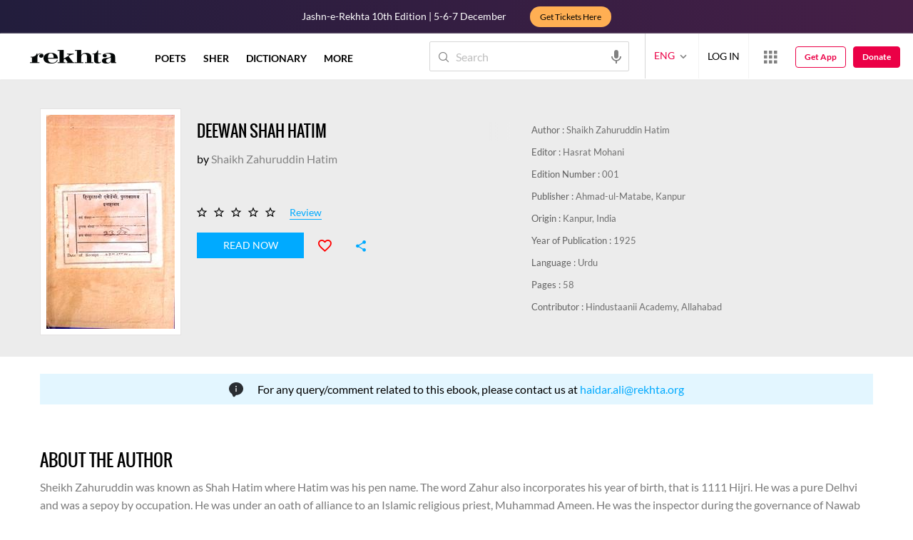

--- FILE ---
content_type: application/x-javascript; charset=utf-8
request_url: https://world.rekhta.org/user/userinfo
body_size: 178
content:
var userInfo = {"Name":null,"ImageUrl":null,"Id":null,"SessionId":"c80fdb50-2e55-42b8-ab59-268a34940d6b","FavCount":0,"GuestUserValue":null,"SearchSessionId":"c80fdb50-2e55-42b8-ab59-268a34940d6b","Email":null,"host":"world.rekhta.org"};

--- FILE ---
content_type: image/svg+xml
request_url: https://www.rekhta.org/Content/Images/notes_1.svg
body_size: 876
content:
<svg xmlns="http://www.w3.org/2000/svg" width="19.99" height="21.503" viewBox="0 0 19.99 21.503">
  <g id="Group_5218" data-name="Group 5218" transform="translate(-4371 -2124.632)">
    <g id="Group_5217" data-name="Group 5217" transform="translate(1627 743.632)">
      <path id="Path_406" data-name="Path 406" d="M603.057,1055.424a10.014,10.014,0,0,0-9.062-5.424c-5.517,0-9.995,4.171-9.995,9.329a9.134,9.134,0,0,0,4,7.463l1.786,3.932a1.34,1.34,0,0,0,2.239.306l.733-.88,1.239-1.493c5.517,0,10-4.171,10-9.329A8.606,8.606,0,0,0,603.057,1055.424Z" transform="translate(2160 331)" fill="#292d32"/>
    </g>
    <path id="Path_2184" data-name="Path 2184" d="M12,16.359a.769.769,0,0,0,.769-.769v-4.1a.769.769,0,1,0-1.538,0v4.1A.769.769,0,0,0,12,16.359Z" transform="translate(4368.995 2122.272)" fill="#e4e4e4" fill-rule="evenodd"/>
    <path id="Path_2185" data-name="Path 2185" d="M13.026,8.41A1.026,1.026,0,1,0,12,9.436,1.026,1.026,0,0,0,13.026,8.41Z" transform="translate(4368.995 2122.272)" fill="#e4e4e4"/>
  </g>
</svg>
